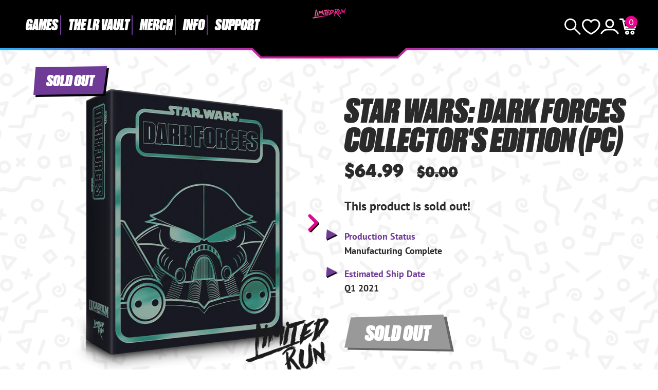

--- FILE ---
content_type: text/javascript; charset=utf-8
request_url: https://limitedrungames.com/collections/2022-other-blowout/products/star-wars-dark-forces-collectors-edition-pc.js
body_size: 1160
content:
{"id":4491161337909,"title":"Star Wars: Dark Forces Collector's Edition (PC)","handle":"star-wars-dark-forces-collectors-edition-pc","description":"\u003cp\u003e\u003cspan\u003eStar Wars: Dark Forces on physical disc for the PC.\u003c\/span\u003e\u003cspan\u003e \u003cem\u003e\u003cstrong\u003eRegion free. \u003c\/strong\u003e\u003c\/em\u003eThis Collector's Edition is limited to 1,500 copies available worldwide.\u003c\/span\u003e\u003c\/p\u003e\n\u003cp\u003eThe \u003cstrong\u003eStar Wars: Dark Forces Collector's Edition\u003c\/strong\u003e includes:\u003c\/p\u003e\n\u003cmeta charset=\"utf-8\"\u003e\n\u003cul\u003e\n\u003cli\u003e\n\u003cspan\u003eStar Wars: Dark Forces Classic Edition blister pack\u003c\/span\u003e\u003cbr\u003e\n\u003c\/li\u003e\n\u003cli\u003eRigid box with foil stamping.\u003cbr\u003e\n\u003c\/li\u003e\n\u003cli\u003eIndividually numbered certificate of authenticity.\u003c\/li\u003e\n\u003cli\u003eBooklet of retrospective essays.\u003c\/li\u003e\n\u003cli\u003eSteelBook case.\u003c\/li\u003e\n\u003cli\u003e3 art cards.\u003c\/li\u003e\n\u003cli\u003eLucasFilm USB drive.\u003c\/li\u003e\n\u003cli\u003eReversible 18\" x 24\" poster.\u003c\/li\u003e\n\u003cli\u003eCommemorative coin.\u003c\/li\u003e\n\u003cli\u003eMoldy Crow enamel pin.\u003c\/li\u003e\n\u003c\/ul\u003e","published_at":"2020-03-16T16:29:31-04:00","created_at":"2020-03-16T16:17:04-04:00","vendor":"Limited Run Games","type":"","tags":["Archive","Blowout 2023","Collector's Edition","PC","SteelBook"],"price":6499,"price_min":6499,"price_max":6499,"available":false,"price_varies":false,"compare_at_price":0,"compare_at_price_min":0,"compare_at_price_max":0,"compare_at_price_varies":false,"variants":[{"id":31763911376949,"title":"Default Title","option1":"Default Title","option2":null,"option3":null,"sku":"SW_DF_CE","requires_shipping":true,"taxable":true,"featured_image":null,"available":false,"name":"Star Wars: Dark Forces Collector's Edition (PC)","public_title":null,"options":["Default Title"],"price":6499,"weight":499,"compare_at_price":0,"inventory_quantity":0,"inventory_management":"shopify","inventory_policy":"deny","barcode":"","quantity_rule":{"min":1,"max":null,"increment":1},"quantity_price_breaks":[],"requires_selling_plan":false,"selling_plan_allocations":[]}],"images":["\/\/cdn.shopify.com\/s\/files\/1\/0912\/7444\/products\/DarkForces_8f31a3f2-4572-4966-9fe5-7303c35e7ac6.png?v=1584389945","\/\/cdn.shopify.com\/s\/files\/1\/0912\/7444\/products\/DARKFORCES.png?v=1584389945"],"featured_image":"\/\/cdn.shopify.com\/s\/files\/1\/0912\/7444\/products\/DarkForces_8f31a3f2-4572-4966-9fe5-7303c35e7ac6.png?v=1584389945","options":[{"name":"Title","position":1,"values":["Default Title"]}],"url":"\/products\/star-wars-dark-forces-collectors-edition-pc","media":[{"alt":null,"id":6648786518069,"position":1,"preview_image":{"aspect_ratio":0.9,"height":1536,"width":1383,"src":"https:\/\/cdn.shopify.com\/s\/files\/1\/0912\/7444\/products\/DarkForces_8f31a3f2-4572-4966-9fe5-7303c35e7ac6.png?v=1584389945"},"aspect_ratio":0.9,"height":1536,"media_type":"image","src":"https:\/\/cdn.shopify.com\/s\/files\/1\/0912\/7444\/products\/DarkForces_8f31a3f2-4572-4966-9fe5-7303c35e7ac6.png?v=1584389945","width":1383},{"alt":null,"id":6648786452533,"position":2,"preview_image":{"aspect_ratio":2.0,"height":2000,"width":4000,"src":"https:\/\/cdn.shopify.com\/s\/files\/1\/0912\/7444\/products\/DARKFORCES.png?v=1584389945"},"aspect_ratio":2.0,"height":2000,"media_type":"image","src":"https:\/\/cdn.shopify.com\/s\/files\/1\/0912\/7444\/products\/DARKFORCES.png?v=1584389945","width":4000}],"requires_selling_plan":false,"selling_plan_groups":[]}

--- FILE ---
content_type: text/javascript; charset=utf-8
request_url: https://limitedrungames.com/collections/2022-other-blowout/products/star-wars-dark-forces-collectors-edition-pc.js
body_size: 163
content:
{"id":4491161337909,"title":"Star Wars: Dark Forces Collector's Edition (PC)","handle":"star-wars-dark-forces-collectors-edition-pc","description":"\u003cp\u003e\u003cspan\u003eStar Wars: Dark Forces on physical disc for the PC.\u003c\/span\u003e\u003cspan\u003e \u003cem\u003e\u003cstrong\u003eRegion free. \u003c\/strong\u003e\u003c\/em\u003eThis Collector's Edition is limited to 1,500 copies available worldwide.\u003c\/span\u003e\u003c\/p\u003e\n\u003cp\u003eThe \u003cstrong\u003eStar Wars: Dark Forces Collector's Edition\u003c\/strong\u003e includes:\u003c\/p\u003e\n\u003cmeta charset=\"utf-8\"\u003e\n\u003cul\u003e\n\u003cli\u003e\n\u003cspan\u003eStar Wars: Dark Forces Classic Edition blister pack\u003c\/span\u003e\u003cbr\u003e\n\u003c\/li\u003e\n\u003cli\u003eRigid box with foil stamping.\u003cbr\u003e\n\u003c\/li\u003e\n\u003cli\u003eIndividually numbered certificate of authenticity.\u003c\/li\u003e\n\u003cli\u003eBooklet of retrospective essays.\u003c\/li\u003e\n\u003cli\u003eSteelBook case.\u003c\/li\u003e\n\u003cli\u003e3 art cards.\u003c\/li\u003e\n\u003cli\u003eLucasFilm USB drive.\u003c\/li\u003e\n\u003cli\u003eReversible 18\" x 24\" poster.\u003c\/li\u003e\n\u003cli\u003eCommemorative coin.\u003c\/li\u003e\n\u003cli\u003eMoldy Crow enamel pin.\u003c\/li\u003e\n\u003c\/ul\u003e","published_at":"2020-03-16T16:29:31-04:00","created_at":"2020-03-16T16:17:04-04:00","vendor":"Limited Run Games","type":"","tags":["Archive","Blowout 2023","Collector's Edition","PC","SteelBook"],"price":6499,"price_min":6499,"price_max":6499,"available":false,"price_varies":false,"compare_at_price":0,"compare_at_price_min":0,"compare_at_price_max":0,"compare_at_price_varies":false,"variants":[{"id":31763911376949,"title":"Default Title","option1":"Default Title","option2":null,"option3":null,"sku":"SW_DF_CE","requires_shipping":true,"taxable":true,"featured_image":null,"available":false,"name":"Star Wars: Dark Forces Collector's Edition (PC)","public_title":null,"options":["Default Title"],"price":6499,"weight":499,"compare_at_price":0,"inventory_quantity":0,"inventory_management":"shopify","inventory_policy":"deny","barcode":"","quantity_rule":{"min":1,"max":null,"increment":1},"quantity_price_breaks":[],"requires_selling_plan":false,"selling_plan_allocations":[]}],"images":["\/\/cdn.shopify.com\/s\/files\/1\/0912\/7444\/products\/DarkForces_8f31a3f2-4572-4966-9fe5-7303c35e7ac6.png?v=1584389945","\/\/cdn.shopify.com\/s\/files\/1\/0912\/7444\/products\/DARKFORCES.png?v=1584389945"],"featured_image":"\/\/cdn.shopify.com\/s\/files\/1\/0912\/7444\/products\/DarkForces_8f31a3f2-4572-4966-9fe5-7303c35e7ac6.png?v=1584389945","options":[{"name":"Title","position":1,"values":["Default Title"]}],"url":"\/products\/star-wars-dark-forces-collectors-edition-pc","media":[{"alt":null,"id":6648786518069,"position":1,"preview_image":{"aspect_ratio":0.9,"height":1536,"width":1383,"src":"https:\/\/cdn.shopify.com\/s\/files\/1\/0912\/7444\/products\/DarkForces_8f31a3f2-4572-4966-9fe5-7303c35e7ac6.png?v=1584389945"},"aspect_ratio":0.9,"height":1536,"media_type":"image","src":"https:\/\/cdn.shopify.com\/s\/files\/1\/0912\/7444\/products\/DarkForces_8f31a3f2-4572-4966-9fe5-7303c35e7ac6.png?v=1584389945","width":1383},{"alt":null,"id":6648786452533,"position":2,"preview_image":{"aspect_ratio":2.0,"height":2000,"width":4000,"src":"https:\/\/cdn.shopify.com\/s\/files\/1\/0912\/7444\/products\/DARKFORCES.png?v=1584389945"},"aspect_ratio":2.0,"height":2000,"media_type":"image","src":"https:\/\/cdn.shopify.com\/s\/files\/1\/0912\/7444\/products\/DARKFORCES.png?v=1584389945","width":4000}],"requires_selling_plan":false,"selling_plan_groups":[]}

--- FILE ---
content_type: text/javascript; charset=utf-8
request_url: https://limitedrungames.com/collections/2022-other-blowout/products/star-wars-dark-forces-collectors-edition-pc.js
body_size: 803
content:
{"id":4491161337909,"title":"Star Wars: Dark Forces Collector's Edition (PC)","handle":"star-wars-dark-forces-collectors-edition-pc","description":"\u003cp\u003e\u003cspan\u003eStar Wars: Dark Forces on physical disc for the PC.\u003c\/span\u003e\u003cspan\u003e \u003cem\u003e\u003cstrong\u003eRegion free. \u003c\/strong\u003e\u003c\/em\u003eThis Collector's Edition is limited to 1,500 copies available worldwide.\u003c\/span\u003e\u003c\/p\u003e\n\u003cp\u003eThe \u003cstrong\u003eStar Wars: Dark Forces Collector's Edition\u003c\/strong\u003e includes:\u003c\/p\u003e\n\u003cmeta charset=\"utf-8\"\u003e\n\u003cul\u003e\n\u003cli\u003e\n\u003cspan\u003eStar Wars: Dark Forces Classic Edition blister pack\u003c\/span\u003e\u003cbr\u003e\n\u003c\/li\u003e\n\u003cli\u003eRigid box with foil stamping.\u003cbr\u003e\n\u003c\/li\u003e\n\u003cli\u003eIndividually numbered certificate of authenticity.\u003c\/li\u003e\n\u003cli\u003eBooklet of retrospective essays.\u003c\/li\u003e\n\u003cli\u003eSteelBook case.\u003c\/li\u003e\n\u003cli\u003e3 art cards.\u003c\/li\u003e\n\u003cli\u003eLucasFilm USB drive.\u003c\/li\u003e\n\u003cli\u003eReversible 18\" x 24\" poster.\u003c\/li\u003e\n\u003cli\u003eCommemorative coin.\u003c\/li\u003e\n\u003cli\u003eMoldy Crow enamel pin.\u003c\/li\u003e\n\u003c\/ul\u003e","published_at":"2020-03-16T16:29:31-04:00","created_at":"2020-03-16T16:17:04-04:00","vendor":"Limited Run Games","type":"","tags":["Archive","Blowout 2023","Collector's Edition","PC","SteelBook"],"price":6499,"price_min":6499,"price_max":6499,"available":false,"price_varies":false,"compare_at_price":0,"compare_at_price_min":0,"compare_at_price_max":0,"compare_at_price_varies":false,"variants":[{"id":31763911376949,"title":"Default Title","option1":"Default Title","option2":null,"option3":null,"sku":"SW_DF_CE","requires_shipping":true,"taxable":true,"featured_image":null,"available":false,"name":"Star Wars: Dark Forces Collector's Edition (PC)","public_title":null,"options":["Default Title"],"price":6499,"weight":499,"compare_at_price":0,"inventory_quantity":0,"inventory_management":"shopify","inventory_policy":"deny","barcode":"","quantity_rule":{"min":1,"max":null,"increment":1},"quantity_price_breaks":[],"requires_selling_plan":false,"selling_plan_allocations":[]}],"images":["\/\/cdn.shopify.com\/s\/files\/1\/0912\/7444\/products\/DarkForces_8f31a3f2-4572-4966-9fe5-7303c35e7ac6.png?v=1584389945","\/\/cdn.shopify.com\/s\/files\/1\/0912\/7444\/products\/DARKFORCES.png?v=1584389945"],"featured_image":"\/\/cdn.shopify.com\/s\/files\/1\/0912\/7444\/products\/DarkForces_8f31a3f2-4572-4966-9fe5-7303c35e7ac6.png?v=1584389945","options":[{"name":"Title","position":1,"values":["Default Title"]}],"url":"\/products\/star-wars-dark-forces-collectors-edition-pc","media":[{"alt":null,"id":6648786518069,"position":1,"preview_image":{"aspect_ratio":0.9,"height":1536,"width":1383,"src":"https:\/\/cdn.shopify.com\/s\/files\/1\/0912\/7444\/products\/DarkForces_8f31a3f2-4572-4966-9fe5-7303c35e7ac6.png?v=1584389945"},"aspect_ratio":0.9,"height":1536,"media_type":"image","src":"https:\/\/cdn.shopify.com\/s\/files\/1\/0912\/7444\/products\/DarkForces_8f31a3f2-4572-4966-9fe5-7303c35e7ac6.png?v=1584389945","width":1383},{"alt":null,"id":6648786452533,"position":2,"preview_image":{"aspect_ratio":2.0,"height":2000,"width":4000,"src":"https:\/\/cdn.shopify.com\/s\/files\/1\/0912\/7444\/products\/DARKFORCES.png?v=1584389945"},"aspect_ratio":2.0,"height":2000,"media_type":"image","src":"https:\/\/cdn.shopify.com\/s\/files\/1\/0912\/7444\/products\/DARKFORCES.png?v=1584389945","width":4000}],"requires_selling_plan":false,"selling_plan_groups":[]}